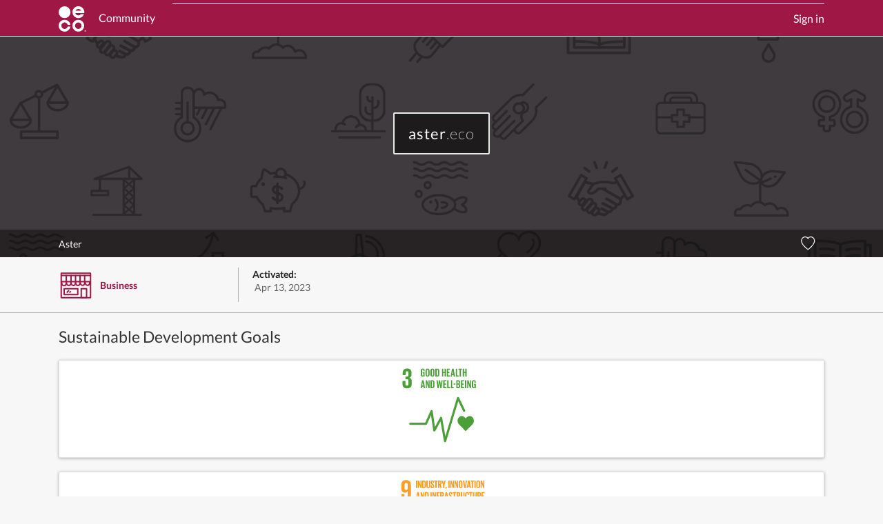

--- FILE ---
content_type: text/html; charset=utf-8
request_url: https://profiles.eco/aster
body_size: 15350
content:



<!DOCTYPE html>
<html id="doteco" lang="en">
<head>
	<meta charset="utf-8">
	<meta name="viewport" content="width=device-width, initial-scale=1">
	<meta name="description" content="aster.eco (Aster) is committed to positive change for the planet. Austria">
	<meta name="keywords" content="domains,registry,top-level domain,TLD,ECO,.eco,environmental action,sustainability,ngo">
	<meta name="author" content="BigRoom.eco">
	

	<link rel="dns-prefetch" href="https://cdn.profiles.eco">

	<meta name="twitter:card" content="summary_large_image">
	<meta name="twitter:site" content="@doteco">
	
	<meta name="twitter:image" content="https://cdn.profiles.eco/img/profile-header-default-30.png">
	<meta property="og:image" content="https://cdn.profiles.eco/img/profile-header-default-30.png">
	
	<meta property="og:title" content="aster.eco (Aster) profile">
	<meta property="og:description" content="aster.eco (Aster) is committed to positive change for the planet. Austria">
	<meta property="og:url" content="https://profiles.eco/aster">
	<meta property="og:type" content="website">

	<title>aster.eco (Aster) profile | .eco profiles</title>

	<link rel="preload" href="https://cdn.profiles.eco/css/1.0.1325/main.css" as="style">
	<link href="https://cdn.profiles.eco/css/1.0.1325/main.css" rel="stylesheet">

	
	

	<link rel="icon" href="/favicon.svg" type="image/svg+xml">
	<link rel="apple-touch-icon" sizes="180x180" href="https://cdn.profiles.eco/apple-touch-icon.png">
	<link rel="manifest" href="/site-v1.webmanifest">
	<link rel="mask-icon" href="https://cdn.profiles.eco/safari-pinned-tab.svg" color="#9f1744">
	<meta name="msapplication-TileColor" content="#9F1744">
	<meta name="theme-color" content="#ffffff">
	<link rel="canonical" href="https://profiles.eco/aster">

	<script nonce="ad01b21e366a033a5aa68bf7e21085060e0a31a88fa0f216" src="https://cdn.usefathom.com/script.js" data-site="WMFQSDDQ" defer></script>
</head>
<body class="profile-view profile">

<link rel="preload" as="image" href="https://cdn.profiles.eco/img/profile-header-default-30.png">

<svg xmlns="http://www.w3.org/2000/svg" hidden>
<symbol id="icons-link" viewBox="0 0 16 16" fill="currentColor"><path d="M4.715 6.542 3.343 7.914a3 3 0 1 0 4.243 4.243l1.828-1.829A3 3 0 0 0 8.586 5.5L8 6.086a1 1 0 0 0-.154.199 2 2 0 0 1 .861 3.337L6.88 11.45a2 2 0 1 1-2.83-2.83l.793-.792a4 4 0 0 1-.128-1.287z"/><path d="M6.586 4.672A3 3 0 0 0 7.414 9.5l.775-.776a2 2 0 0 1-.896-3.346L9.12 3.55a2 2 0 1 1 2.83 2.83l-.793.792c.112.42.155.855.128 1.287l1.372-1.372a3 3 0 1 0-4.243-4.243z"/></symbol>
</svg>

<div class="page-profile ">
  
<nav class="navbar navbar-expand-lg bg-primary">
  <div class="container">
    <a class="navbar-brand" href="/">
      <img class="navbar__logo" alt=".eco logo" src="https://cdn.profiles.eco/img/doteco-logo-white.svg" width="40" height="37">
      <span class="navbar__brand-link ">Community</span>
    </a>
    <button class="navbar-toggler collapsed" type="button" data-bs-toggle="collapse" data-bs-target="#navbarNav" aria-controls="navbarNav" aria-expanded="false" aria-label="Toggle navigation">
      <span class="navbar-toggler-icon"></span>
    </button>
    <div class="collapse navbar-collapse" id="navbarNav">
      <ul class="nav navbar-nav navbar__user-menu justify-content-end">
        
          <li class="nav-item navbar__nav-link ">
            <a class="navbar-signin" href="/user/login">Sign in</a>
          </li>
        
      </ul>
    </div>
</nav>

  
  <section class="profile-hero"  style="background-image: url(https://cdn.profiles.eco/img/profile-header-default-30.png);background-size:cover;background-position:center center;background-repeat:no-repeat;">
    <div class="profile-hero__wrapper">
      <div class="profile-hero__box ">
        
          
  
  
  <h1 class="profile-hero__title profile-hero__title--c5">
<span class="eco-domain eco-domain--light"><strong>aster</strong>.eco</span>
</h1>

        
        
      </div>
    </div>
    
    <div class="profile-hero-info">
      <div class="container hero-footer">
        <div class="org-name">
          
          <h2 class="org-name__header">Aster</h2>
          
        </div>
        <div class="doteco-social-icons" >
          <div class="doteco-social-icon social-icons__heart social-icons__heart--available" title="Like this profile">
            <svg xmlns="http://www.w3.org/2000/svg" viewBox="23 23 36 35"><path fill="none" stroke="currentColor" stroke-width="2" d="M48.397 24c-1.012 0-7.003.161-7.844 5.215C39.702 24.16 33.71 24 32.7 24c-5.832.707-7.745 4.548-8.59 8.59C22.429 43.37 40.617 56 40.617 56s18.052-12.631 16.369-23.41c-.842-4.042-2.757-7.883-8.588-8.59Z" class="heart-path"/></svg>
            <span class="social-icons__likes"></span>
          </div>
          <div hidden class="doteco-social-icon social-icons__share" title="Share this profile"><svg xmlns="http://www.w3.org/2000/svg" viewBox="-1 -1 34 46"><path fill="none" stroke="#fff" stroke-width="2" d="M11.314 12.571H1.004A1 1 0 0 0 0 13.564v29.443c0 .549.444.993.993.993h29.443a.99.99 0 0 0 .993-.993V13.564c0-.548-.458-.993-1.004-.993h-10.31" class="share-box"/><path fill="none" stroke="#fff" stroke-linecap="round" stroke-width="2" d="M16 1.257v28.16"/><path fill="none" stroke="#fff" stroke-width="2" d="M9.492 6.914 15.714.692l6.223 6.222"/></svg></div>
        </div>
      </div>
    </div>
  </section>

  <section class="profile-options">
    <div class="container">
      <div class="profile-options__wrap">
        <div class="profile-details edit-org-section">
        
          <span class="profile-details__org-type">
            <a href="/profile/type/business"><span class="profile-details__org-type-icon org-type-icon org-type-icon-business"><svg xmlns="http://www.w3.org/2000/svg" xml:space="preserve" viewBox="0 0 300 300"><style>.st0{fill:none;stroke:#9f1744;stroke-width:12;stroke-linecap:round;stroke-linejoin:round}</style><g id="Layer_9"><path d="M23 50h254v212H23zM23 69h254" class="st0"/><path d="M27 132s-1 26 20 26 19-26 19-26M68 130s-1 26 20 26 19-26 19-26" class="st0"/><path d="M108 130s-1 26 20 26 19-26 19-26" class="st0"/><path d="M147 130s-1 26 20 26 19-26 19-26M188 129s-1 26 20 26 19-26 19-26M231 129s-1 26 20 26 19-26 19-26M48 184h119v51H48zM196 185h47v77h-47zM74 215l12-13M98 215l4-5M23 123h254M66 123V69M108 123V69M147 123V69M186 123V69M227 123V69" class="st0"/></g></svg></span><span class="profile-details__org-type-label">Business</span></a>
          </span>
          
          <span class="profile-details__activated">
            
            <strong>Activated:</strong>&nbsp;<time datetime="2023-04-13T10:32:25.000Z">Apr 13, 2023</time>
            
          </span>
        
        </div>
        
      </div>
    </div>
  </section>

<section class="profile-main">



  <section id="focuses" class="profile-section profile-focus">
    <div class="container profile-section__container">
      


      <h3 class="profile-section__title">Sustainable Development Goals</h3>
      <div class="grid grid--m1d4 focus-list">
        
        <div class="grid__cell">
          

<a href="/profile/focus/health" class="focus-tile focus-tile--health focus-tile--selected" data-key="health" title="See .eco community members working on Good Health and Well-being">
  <div class="focus-tile__icon">
    <svg xmlns="http://www.w3.org/2000/svg" viewBox="0 0 1000 1000"><path d="M142.7 288.14c34.21 0 49.08-18.15 49.08-46.1v-29.73c0-18.44-8-30.34-25-34.2 14-4.46 23.19-15.77 23.19-32.71v-17.55c0-28.55-13.68-46.09-44.9-46.09-35.1 0-47.3 20.8-47.3 50.55v17.84h30.93v-20.52c0-12.49 3.88-19.62 14.58-19.62s14.56 7.13 14.56 18.13v21.71c0 10.71-7.13 16.35-18.12 16.35h-12.8v25.89h14.28c11.89 0 16.64 5.64 16.64 16.35v33.31c0 10.7-4.75 18.15-15.16 18.15-11.59 0-15.76-7.75-15.76-19.64v-28.84H96v26.46c0 30.64 12.18 50.26 46.67 50.26M835.26 625c0-28.14-18-51-45.4-51-13.67 0-30.17 15-39.13 24.19-9-9.23-24.36-24.21-38-24.21-27.34 0-46.51 22.81-46.51 51a51.5 51.5 0 0 0 14.51 36l70.1 70.23 70-70.15-.06-.05A51.55 51.55 0 0 0 835.26 625" class="cls-2" data-name="&lt;Path&gt;"/><g data-name="&lt;Group&gt;"><path d="M536.81 845.88h-.72a11.48 11.48 0 0 1-10.63-9.54l-35.61-207.41-53.94 100a11.51 11.51 0 0 1-21.52-3.83l-22.9-160.05-41.89 94.1a11.54 11.54 0 0 1-10.52 6.85H176.25a11.52 11.52 0 0 1 0-23H331.6l55.11-123.77a11.51 11.51 0 0 1 21.91 3l23.61 165 53.19-98.63a11.52 11.52 0 0 1 21.48 3.52l33 192.07L660.05 385a11.52 11.52 0 0 1 21.4-1.68l63.23 131.09a11.51 11.51 0 1 1-20.73 10L673.57 420 547.82 837.68a11.5 11.5 0 0 1-11.01 8.2" class="cls-2" data-name="&lt;Path&gt;"/></g><g data-name="&lt;Group&gt;"><path d="M306.23 121.79h19.54v43.65h-9.89v-8.93c-1.81 6.15-5.67 9.89-13.14 9.89-11.82 0-17.24-9.4-17.24-22.06v-39.55c0-12.78 6.15-22.06 20.61-22.06 15.19 0 19.66 8.44 19.66 20.5v7.23h-12.54v-8.32c0-5.06-1.93-8-6.87-8s-7.12 3.5-7.12 8.44v43.89c0 4.94 2.05 8.44 6.75 8.44 4.46 0 6.76-2.53 6.76-7.84v-14.43h-6.52ZM334.8 144.34v-39.55c0-12.78 6.27-22.06 20.74-22.06S376.4 92 376.4 104.79v39.55c0 12.66-6.27 22.06-20.86 22.06s-20.74-9.4-20.74-22.06m27.85 2.17v-43.89c0-4.94-2.17-8.44-7.11-8.44s-7 3.5-7 8.44v43.89c0 4.94 2.17 8.44 7 8.44s7.11-3.5 7.11-8.44M385.44 144.34v-39.55c0-12.78 6.27-22.06 20.74-22.06S427 92 427 104.79v39.55c0 12.66-6.27 22.06-20.85 22.06s-20.71-9.4-20.71-22.06m27.85 2.17v-43.89c0-4.94-2.17-8.44-7.11-8.44s-7 3.5-7 8.44v43.89c0 4.94 2.17 8.44 7 8.44s7.11-3.5 7.11-8.44M477.18 105.64v37.85c0 12.54-5.18 21.95-19.89 21.95h-21.22V83.7h21.22c14.71 0 19.89 9.3 19.89 21.94m-21.58 48.58c5.67 0 7.84-3.37 7.84-8.32v-42.79c0-4.83-2.17-8.2-7.84-8.2h-5.78v59.31ZM531.92 129.39h-13.26v36.05h-13.75V83.7h13.75v34.6h13.26V83.7h13.86v81.74h-13.86ZM554.82 83.7h32.8v11.21h-19v23.39h13.62v11.09h-13.67v24.83h19v11.22h-32.8ZM594 165.44l15.44-81.74h15.67l15.55 81.74h-14.11L624 150.49h-14.56L607 165.44Zm17.24-25.92h11l-5.42-32.8h-.12ZM647.53 83.7h13.74v70.52h16.4v11.22h-30.14ZM675.74 83.7h36.53v11.21h-11.33v70.53h-13.87V94.91h-11.33ZM746.87 129.39h-13.26v36.05h-13.74V83.7h13.74v34.6h13.26V83.7h13.86v81.74h-13.86Z" class="cls-2" data-name="&lt;Compound Path&gt;"/></g><g data-name="&lt;Group&gt;"><path d="m283.43 285.29 15.43-81.74h15.67l15.55 81.74H316l-2.53-15h-14.61l-2.41 15Zm17.24-25.92h11l-5.43-32.79h-.12ZM348.53 233.93v51.36H337v-81.74h13.51l14.82 46.9v-46.9h11.46v81.74h-12.11ZM426.89 225.5v37.85c0 12.54-5.18 21.94-19.89 21.94h-21.22v-81.74H407c14.71 0 19.89 9.29 19.89 21.95m-21.58 48.58c5.67 0 7.84-3.37 7.84-8.32V223c0-4.82-2.17-8.19-7.84-8.19h-5.79v59.31ZM479.45 234.78l-7.71 50.51h-12.9l-11-81.74h13.26l6.39 51.84h.12l6.87-51.84h11.21l7.6 51.84h.12l6.27-51.84h11.57l-10.61 81.74h-13l-8.08-50.51ZM518.39 203.55h32.79v11.22h-19v23.38h13.62v11.1h-13.66v24.83h19v11.21h-32.75ZM559.74 203.55h13.75v70.53h16.39v11.21h-30.14ZM597.36 203.55h13.74v70.53h16.4v11.21h-30.14ZM625.69 237H645v11h-19.31ZM653.18 203.55h19.89c13.74 0 18.32 6.39 18.32 18v8.32c0 6.87-2.53 11.21-8.19 13 6.87 1.56 10.24 6.14 10.24 13.62v10.85c0 11.57-5.18 18-18.92 18h-21.34ZM666.92 238h4.82c4.46 0 6.51-2.29 6.51-6.63v-10c0-4.46-2-6.63-6.63-6.63h-4.7Zm0 10.49v25.56h6c4.58 0 6.75-2.29 6.75-6.63v-12.3c0-4.34-2.05-6.63-6.87-6.63ZM701.52 203.55h32.79v11.22h-19v23.38h13.63v11.1h-13.68v24.83h19v11.21h-32.74ZM742.87 203.55h13.74v81.74h-13.74ZM777.35 233.93v51.36h-11.57v-81.74h13.5l14.83 46.9v-46.9h11.45v81.74h-12ZM835.34 241.65h19.53v43.64H845v-8.92c-1.81 6.15-5.66 9.89-13.14 9.89-11.81 0-17.24-9.41-17.24-22.07v-39.54c0-12.78 6.15-22.06 20.62-22.06 15.19 0 19.65 8.44 19.65 20.49v7.24h-12.56V222c0-5.06-1.93-8-6.87-8s-7.12 3.5-7.12 8.44v43.89c0 4.94 2 8.43 6.76 8.43 4.46 0 6.75-2.53 6.75-7.83V252.5h-6.51Z" class="cls-2" data-name="&lt;Compound Path&gt;"/></g></svg>
  </div>
  <div class="focus-tile__count" title="0 members of the .eco community support Good Health and Well-being" hidden></div>
</a>

        </div>
        
        <div class="grid__cell">
          

<a href="/profile/focus/industry" class="focus-tile focus-tile--industry focus-tile--selected" data-key="industry" title="See .eco community members working on Industry, Innovation and Infrastructure">
  <div class="focus-tile__icon">
    <svg xmlns="http://www.w3.org/2000/svg" viewBox="0 0 1000 1000"><path d="M183.15 134.53c0-31.22-13.68-53.8-49.34-53.8-36 0-49.94 19.61-49.94 50.82v29.73c0 33 13.07 49.64 37.46 49.64 14.27 0 22.88-6.55 27.93-16.34h.29V238c0 12.19-4.75 20.81-16.93 20.81S116 251.64 116 239.15v-13.37H85.05v10.71c0 29.71 10.71 50.52 48.17 50.52 35.65 0 49.93-22.89 49.93-54.4Zm-33.6 30.91c-.59 11.29-5.34 18.42-16 18.42-11.58 0-16-7.13-16-20.21v-35.07c0-12.78 4.74-20.21 16.35-20.21 11.29 0 15.74 7.72 15.74 20.21ZM749.88 657.28 631 588.67V451.42a8.1 8.1 0 0 0-4-7l-122.9-71a8.1 8.1 0 0 0-8.11 0L373 444.4a8.1 8.1 0 0 0-4 7v137.27l-118.88 68.61a8.11 8.11 0 0 0-4.06 7v142a8.12 8.12 0 0 0 4.06 7l122.91 71a8.15 8.15 0 0 0 8.11 0L500 815.61l118.84 68.61a8.15 8.15 0 0 0 8.11 0l122.93-71a8.12 8.12 0 0 0 4.06-7v-142a8.09 8.09 0 0 0-4.06-6.94m-258 134.92-98.58-56.93 98.59-56.92Zm114.8-198.84-98.58 56.89V536.43Zm-114.79 56.9-98.58-56.91 98.58-56.92Zm24.33 14 106.68-61.54 106.71 61.58-106.71 61.61Zm98.57-85-98.57-56.93 98.57-56.91Zm-131-56.93-98.59 56.93V465.47ZM369 863.15l-106.7-61.59V678.35L369 740Zm16.21 0V749.32l98.59 56.93Zm352.53-61.59L631 863.15V740l106.72-61.61Z" class="cls-2" data-name="&lt;Compound Path&gt;"/><g data-name="&lt;Group&gt;"><path d="M236.07 85.38h13.1v78h-13.1ZM266.07 114.35v49H255v-78h12.87l14.14 44.72V85.38H293v78h-11.52ZM337.92 106.31v36.09c0 12-4.94 20.93-19 20.93h-20.2v-78H319c14 .05 18.92 8.91 18.92 20.98m-20.58 46.33c5.41 0 7.48-3.22 7.48-7.94v-40.81c0-4.6-2.07-7.81-7.48-7.81h-5.51v56.56ZM381.72 85.38v59c0 12.07-5.17 19.89-18.51 19.89-13.79 0-19.54-7.82-19.54-19.89v-59h13.11v60.24c0 4.6 1.83 7.71 6.43 7.71s6.44-3.11 6.44-7.71V85.38ZM386.78 146.54v-10.46H399v10.69c0 4.37 1.95 6.9 6.43 6.9 4.14 0 6-2.76 6-6.9v-3c0-4.48-1.84-7.24-5.86-11l-7.7-7.71c-7.48-7.35-10.93-11.84-10.93-20.8v-2.65c0-9.65 5.64-17.13 18.4-17.13 13.1 0 18.28 6.44 18.28 17.71v6.32h-12v-6.78c0-4.49-2.07-6.67-6.21-6.67-3.68 0-6.2 2.07-6.2 6.44v1.61c0 4.37 2.41 6.9 6.2 10.57l8.4 8.28c7.12 7.24 10.57 11.61 10.57 20.23V146c0 10.69-5.75 18.28-19.08 18.28s-18.52-7.51-18.52-17.74M425.18 85.38H460v10.7h-10.8v67.25H436V96.08h-10.8ZM477.48 127.57v35.76h-13.1v-78h19.08c13.22 0 18.05 6.56 18.05 17.48v10c0 8.39-3 13.33-10.46 15.06l12.53 35.41h-13.8Zm0-31.49v24.25h4.37c4.48 0 6.44-2.3 6.44-6.44V102.4c0-4.26-2-6.32-6.44-6.32ZM529.56 133.67v29.66h-13.11v-29.66l-14.6-48.29h13.68l7.94 29.55h.11l7.93-29.55H544ZM555.31 151.83l-6.67 17.59h-7.35l1.6-18.62h12.42ZM571.41 85.38h13.1v78h-13.1ZM601.41 114.35v49h-11v-78h12.88l14.14 44.72V85.38h10.92v78h-11.5ZM645.09 114.35v49h-11v-78h12.87l14.14 44.72V85.38H672v78h-11.5ZM677.74 143.21V105.5c0-12.18 6-21 19.77-21s19.89 8.86 19.89 21v37.71c0 12.07-6 21-19.89 21s-19.77-8.93-19.77-21m26.56 2.07v-41.85c0-4.71-2.07-8-6.79-8s-6.66 3.33-6.66 8v41.85c0 4.71 2.07 8.05 6.66 8.05s6.79-3.33 6.79-8.05M765.11 85.38l-14.83 78H736l-14.82-78h13.33l9 54.38h.11l9.2-54.38ZM761 163.33l14.71-78h15l14.83 78H792l-2.42-14.26h-13.9l-2.29 14.26Zm16.44-24.72h10.46l-5.17-31.27h-.12ZM801.9 85.38h34.83v10.7h-10.81v67.25H812.7V96.08h-10.8ZM841.1 85.38h13.1v78h-13.1ZM860.06 143.21V105.5c0-12.18 6-21 19.78-21s19.88 8.86 19.88 21v37.71c0 12.07-6 21-19.88 21s-19.78-8.93-19.78-21m26.56 2.07v-41.85c0-4.71-2.07-8-6.78-8s-6.67 3.33-6.67 8v41.85c0 4.71 2.07 8.05 6.67 8.05s6.78-3.33 6.78-8.05M916.51 114.35v49h-11v-78h12.88l14.14 44.72V85.38h10.92v78h-11.5Z" class="cls-2" data-name="&lt;Compound Path&gt;"/></g><g data-name="&lt;Group&gt;"><path d="m234 283.44 14.71-77.94h14.89l14.83 77.94H265l-2.41-14.25h-13.93l-2.3 14.25Zm16.43-24.71h10.47l-5.18-31.27h-.11ZM294.3 234.47v49h-11V205.5h12.88l14.14 44.72V205.5h10.88v77.94h-11.5ZM367.3 226.42v36.1c0 12-4.95 20.92-19 20.92h-20.2V205.5h20.23c14.02 0 18.97 8.85 18.97 20.92m-20.58 46.33c5.4 0 7.47-3.22 7.47-7.93V224c0-4.6-2.07-7.82-7.47-7.82h-5.52v56.56ZM385.69 205.5h13.11v77.94h-13.11ZM416.84 234.47v49h-11V205.5h12.87l14.14 44.72V205.5h10.92v77.94h-11.52ZM450.64 205.5h30.7v10.69h-17.59v22.31h13.1v10.57h-13.1v34.37h-13.11ZM499.61 247.69v35.75h-13.1V205.5h19.08c13.22 0 18.05 6.55 18.05 17.48v10c0 8.39-3 13.33-10.46 15.06l12.53 35.4h-13.8Zm0-31.5v24.26H504c4.48 0 6.44-2.3 6.44-6.44v-11.49c0-4.26-2-6.33-6.44-6.33ZM528.12 283.44l14.72-77.94h14.94l14.83 77.94h-13.45l-2.41-14.25h-13.91l-2.3 14.25Zm16.44-24.71H555l-5.17-31.27h-.11ZM575.6 266.66V256.2h12.19v10.69c0 4.37 2 6.9 6.43 6.9 4.14 0 6-2.76 6-6.9v-3c0-4.48-1.84-7.24-5.86-11l-7.7-7.71c-7.47-7.35-10.92-11.84-10.92-20.81v-2.64c0-9.66 5.63-17.13 18.39-17.13 13.1 0 18.28 6.44 18.28 17.71v6.32h-12v-6.78c0-4.49-2.07-6.67-6.21-6.67-3.68 0-6.2 2.07-6.2 6.44v1.61c0 4.36 2.41 6.89 6.2 10.57l8.4 8.28c7.12 7.24 10.57 11.61 10.57 20.23v3.8c0 10.69-5.75 18.27-19.08 18.27s-18.49-7.49-18.49-17.72M616.3 205.5h34.83v10.69h-10.81v67.25H627.1v-67.25h-10.8ZM669.75 247.69v35.75h-13.1V205.5h19.08c13.22 0 18 6.55 18 17.48v10c0 8.39-3 13.33-10.46 15.06l12.53 35.4H682Zm0-31.5v24.26h4.37c4.48 0 6.44-2.3 6.44-6.44v-11.49c0-4.26-2-6.33-6.44-6.33ZM738.38 205.5v59c0 12.07-5.17 19.88-18.51 19.88-13.79 0-19.54-7.81-19.54-19.88v-59h13.11v60.24c0 4.6 1.84 7.7 6.43 7.7s6.44-3.1 6.44-7.7V205.5ZM745.28 263.33v-37.71c0-12.19 5.75-21 19.54-21 14.49 0 18.51 8 18.51 19.54v9.2h-12v-10.27c0-4.83-1.61-7.59-6.33-7.59s-6.66 3.34-6.66 8.05v41.85c0 4.71 2 8 6.66 8s6.33-3 6.33-7.58v-14.33h12v13.45c0 11.15-4.6 19.42-18.51 19.42s-19.54-8.96-19.54-21.03M785.52 205.5h34.83v10.69h-10.81v67.25h-13.22v-67.25h-10.8ZM863.92 205.5v59c0 12.07-5.17 19.88-18.51 19.88-13.8 0-19.54-7.81-19.54-19.88v-59H839v60.24c0 4.6 1.84 7.7 6.44 7.7s6.44-3.1 6.44-7.7V205.5ZM883.92 247.69v35.75h-13.1V205.5h19.08c13.22 0 18.05 6.55 18.05 17.48v10c0 8.39-3 13.33-10.46 15.06l12.51 35.4h-13.8Zm0-31.5v24.26h4.37c4.48 0 6.44-2.3 6.44-6.44v-11.49c0-4.26-2-6.33-6.44-6.33ZM914.5 205.5h31.27v10.69h-18.16v22.31h13v10.57h-13v23.68h18.16v10.69H914.5Z" class="cls-2" data-name="&lt;Compound Path&gt;"/></g></svg>
  </div>
  <div class="focus-tile__count" title="0 members of the .eco community support Industry, Innovation and Infrastructure" hidden></div>
</a>

        </div>
        
        <div class="grid__cell">
          

<a href="/profile/focus/communities" class="focus-tile focus-tile--communities focus-tile--selected" data-key="communities" title="See .eco community members working on Sustainable Cities and Communities">
  <div class="focus-tile__icon">
    <svg xmlns="http://www.w3.org/2000/svg" viewBox="0 0 1000 1000"><path d="M292.55 166.4c14 0 20-8 20-19.17v-4c0-9-3.62-13.62-11.09-21.22l-8.8-8.68c-4-3.86-6.5-6.51-6.5-11.11v-1.67c0-4.59 2.65-6.76 6.5-6.76 4.33 0 6.51 2.29 6.51 7v7.1h12.53v-6.62c0-11.81-5.41-18.57-19.16-18.57-13.39 0-19.29 7.84-19.29 18v2.79c0 9.39 3.62 14.1 11.45 21.81l8.07 8.1c4.22 4 6.15 6.86 6.15 11.56v3.13c0 4.35-1.93 7.24-6.26 7.24-4.7 0-6.75-2.65-6.75-7.24v-11.2h-12.75v11c0 10.73 5.41 18.57 19.39 18.57M358.47 145.54V83.67h-12.66v63.19c0 4.83-1.93 8.07-6.76 8.07s-6.74-3.24-6.74-8.07V83.67h-13.75v61.87c0 12.66 6 20.86 20.49 20.86 14 0 19.42-8.2 19.42-20.86M404.88 147.23v-4c0-9-3.63-13.62-11.08-21.22l-8.8-8.68c-4-3.85-6.52-6.51-6.52-11.08v-1.69c0-4.59 2.67-6.76 6.52-6.76 4.34 0 6.5 2.28 6.5 7v7.1H404v-6.62c0-11.83-5.41-18.57-19.16-18.57-13.38 0-19.29 7.84-19.29 18v2.77c0 9.4 3.63 14.11 11.47 21.83l8.06 8.09c4.22 4 6.14 6.86 6.14 11.56v3.15c0 4.32-1.92 7.23-6.26 7.23-4.7 0-6.75-2.66-6.75-7.23v-11.26h-12.74v11c0 10.73 5.41 18.56 19.4 18.56s20-8 20-19.17M444.73 83.67h-36.52v11.22h11.32v70.55h13.87V94.89h11.33zM473.23 83.67h-15.67l-15.43 81.76h13l2.41-14.94h14.58l2.54 14.94h14.11Zm-13.85 55.84 5.41-32.8h.13l5.43 32.8ZM494.33 83.68h13.74v81.77h-13.74zM555.7 165.44V83.67h-11.45v46.9l-14.84-46.9h-13.5v81.77h11.58v-51.38l16.14 51.38zM575.57 150.48h14.59l2.52 15h14.1l-15.54-81.81h-15.67l-15.43 81.76h13Zm7.22-43.78h.13l5.44 32.81h-11ZM649.43 110v-8.31c0-11.58-4.57-18-18.32-18h-19.9v81.77h21.34c13.75 0 18.92-6.39 18.92-18v-10.84c0-7.48-3.36-12.07-10.24-13.63 5.67-1.81 8.2-6.15 8.2-13M625 94.89h4.71c4.57 0 6.63 2.16 6.63 6.63v10c0 4.35-2.06 6.64-6.52 6.64H625Zm12.77 52.7c0 4.34-2.16 6.64-6.74 6.64h-6v-25.57h5.9c4.82 0 6.87 2.29 6.87 6.62ZM670.87 83.67h-13.74v81.77h30.12v-11.22h-16.38zM725.09 94.89V83.67H692.3v81.77h32.79v-11.22h-19.05v-24.85h13.62v-11.08h-13.62v-23.4zM768.69 166.4c14.59 0 19.42-8.68 19.42-20.38v-14.11h-12.55V147c0 4.8-1.69 7.94-6.63 7.94s-7-3.49-7-8.44v-43.89c0-5 2-8.45 7-8.45s6.63 2.89 6.63 8v10.74h12.55v-9.65c0-12.07-4.23-20.51-19.42-20.51-14.46 0-20.49 9.28-20.49 22.06v39.57c0 12.66 6 22.06 20.49 22.06M794.56 83.68h13.73v81.77h-13.73zM838.75 165.44V94.89h11.31V83.67h-36.51v11.22h11.32v70.55zM855.43 83.68h13.73v81.77h-13.73zM876.24 165.44h32.78v-11.22h-19.04v-24.85h13.6v-11.08h-13.6v-23.4h19.04V83.67h-32.78zM932.31 113.34c-4-3.87-6.49-6.51-6.49-11.11v-1.67c0-4.59 2.64-6.76 6.49-6.76 4.36 0 6.51 2.29 6.51 7v7.11h12.55v-6.63c0-11.83-5.43-18.57-19.18-18.57-13.38 0-19.27 7.84-19.27 18v2.79c0 9.39 3.6 14.1 11.44 21.81l8.07 8.1c4.24 4 6.16 6.86 6.16 11.56v3.13c0 4.35-1.92 7.24-6.28 7.24-4.7 0-6.75-2.65-6.75-7.24v-11.2h-12.77v11c0 10.73 5.42 18.57 19.4 18.57s20-8 20-19.17v-4c0-9-3.65-13.62-11.1-21.22ZM288.79 203.69l-15.43 81.75h13l2.41-14.95h14.58l2.54 14.95H320l-15.55-81.75Zm1.81 55.83 5.42-32.8h.13l5.41 32.8ZM355.22 250.59l-14.83-46.9h-13.5v81.76h11.58v-51.39l16.14 51.39h12.06v-81.76h-11.45zM396.94 203.67h-21.22v81.78h21.22c14.71 0 19.88-9.4 19.88-21.95v-37.87c0-12.66-5.17-22-19.88-22m6.14 62.24c0 4.94-2.17 8.32-7.83 8.32h-5.8V214.9h5.8c5.66 0 7.83 3.37 7.83 8.19ZM460.23 202.72c-14.47 0-20.5 9.28-20.5 22.07v39.56c0 12.65 6 22.06 20.5 22.06s19.4-8.69 19.4-20.39v-14.1h-12.54V267c0 4.83-1.68 8-6.61 8s-7-3.49-7-8.44v-43.9c0-4.94 2.06-8.44 7-8.44s6.61 2.89 6.61 8v10.73h12.54v-9.65c0-12.06-4.21-20.49-19.4-20.49M509.07 202.72c-14.48 0-20.74 9.28-20.74 22.07v39.56c0 12.65 6.26 22.06 20.74 22.06s20.84-9.41 20.84-22.06v-39.56c0-12.79-6.26-22.07-20.84-22.07m7.1 63.79c0 4.95-2.17 8.44-7.1 8.44s-7-3.49-7-8.44v-43.9c0-4.94 2.15-8.44 7-8.44s7.1 3.5 7.1 8.44ZM564.03 249.75h-.12L555 203.67h-16.03v81.77h11.32v-53.06h.24l10.25 53.06h6.38l9.29-53.06h.36v53.06h12.54v-81.77h-17.36zM623.48 249.75h-.12l-8.92-46.08H598.4v81.77h11.34v-53.06h.23l10.24 53.06h6.4l9.27-53.06h.37v53.06h12.53v-81.77h-17.35zM685.07 266.87c0 4.83-1.91 8.1-6.74 8.1s-6.75-3.27-6.75-8.1v-63.18h-13.75v61.84c0 12.68 6 20.88 20.5 20.88 14 0 19.4-8.2 19.4-20.88v-61.84h-12.66ZM735.13 250.59l-14.85-46.9h-13.49v81.76h11.58v-51.39l16.14 51.39h12.05v-81.76h-11.43zM71.65 120.39v35.38h.29l23.79-24.68h.31v154.34h33.9V83.8h-27.07zM148.97 120.39v35.38h.3l23.79-24.68h.29v154.34h33.91V83.8h-27.05zM755.64 203.67h13.74v81.77h-13.74zM776.86 214.89h11.33v70.55h13.86v-70.55h11.33v-11.22h-36.52zM820.98 203.67h13.75v81.77h-13.75zM843.9 285.44h32.79v-11.21h-19.06v-24.84h13.63v-11.1h-13.63v-23.4h19.06v-11.22H843.9zM903.33 233.35c-4-3.87-6.51-6.52-6.51-11.09v-1.7c0-4.59 2.65-6.75 6.51-6.75 4.34 0 6.5 2.29 6.5 7v7.12h12.55v-6.64c0-11.82-5.43-18.56-19.17-18.56-13.39 0-19.29 7.84-19.29 18v2.77c0 9.4 3.62 14.11 11.46 21.82l8.08 8.09c4.21 4 6.14 6.87 6.14 11.57v3.14c0 4.34-1.93 7.24-6.27 7.24-4.7 0-6.75-2.65-6.75-7.24v-11.25H883.8v11c0 10.73 5.42 18.57 19.41 18.57s20-8 20-19.16v-4c0-9-3.62-13.61-11.09-21.22ZM165 761.31h150.38a3.67 3.67 0 0 0 2.72-6.16l-.21-.22-74.84-96.82-.73-.81a3.67 3.67 0 0 0-2.72-1.2 3.75 3.75 0 0 0-2.42.95l-.45.52-.71.79-73 95.81-1.12 1.37a3.64 3.64 0 0 0-.63 2.06 3.71 3.71 0 0 0 3.73 3.71M314.92 775H164.2a3.69 3.69 0 0 0-3.69 3.69v117.9a3.7 3.7 0 0 0 3.69 3.71h48.51v-74.21a3.68 3.68 0 0 1 3.69-3.69h45a3.68 3.68 0 0 1 3.69 3.69v74.21h49.8a3.7 3.7 0 0 0 3.69-3.71V778.65a3.69 3.69 0 0 0-3.66-3.65M835.83 744.08H686.66a3.59 3.59 0 0 0-3.65 3.55v150.63a3.6 3.6 0 0 0 3.65 3.54h149.17a3.6 3.6 0 0 0 3.66-3.54V747.63a3.59 3.59 0 0 0-3.66-3.55m-81.62 98.34a3.6 3.6 0 0 1-3.64 3.56H706a3.61 3.61 0 0 1-3.66-3.56v-27.08a3.6 3.6 0 0 1 3.66-3.56h44.57a3.59 3.59 0 0 1 3.64 3.56Zm0-50.06a3.6 3.6 0 0 1-3.64 3.56H706a3.61 3.61 0 0 1-3.66-3.56v-27.1a3.61 3.61 0 0 1 3.66-3.54h44.57a3.59 3.59 0 0 1 3.64 3.54Zm68.12 50.06a3.6 3.6 0 0 1-3.66 3.56h-44.55a3.6 3.6 0 0 1-3.66-3.56v-27.08a3.6 3.6 0 0 1 3.66-3.56h44.55a3.6 3.6 0 0 1 3.66 3.56Zm0-50.06a3.6 3.6 0 0 1-3.66 3.56h-44.55a3.6 3.6 0 0 1-3.66-3.56v-27.1a3.6 3.6 0 0 1 3.66-3.54h44.55a3.6 3.6 0 0 1 3.66 3.54ZM489.06 394.44h-146a3.57 3.57 0 0 0-3.56 3.58v498.9a3.58 3.58 0 0 0 3.56 3.57h146a3.6 3.6 0 0 0 3.59-3.57V398a3.59 3.59 0 0 0-3.59-3.58m-86.84 449.23a1.92 1.92 0 0 1-1.92 1.92h-33.42a1.92 1.92 0 0 1-1.92-1.92v-37.24a1.91 1.91 0 0 1 1.92-1.91h33.42a1.91 1.91 0 0 1 1.92 1.91Zm0-85.55a1.91 1.91 0 0 1-1.92 1.9h-33.42a1.91 1.91 0 0 1-1.88-1.9v-37.23a1.91 1.91 0 0 1 1.92-1.92h33.38a1.91 1.91 0 0 1 1.92 1.92Zm0-85.53a1.92 1.92 0 0 1-1.92 1.92h-33.42a1.92 1.92 0 0 1-1.92-1.92v-37.26a1.92 1.92 0 0 1 1.92-1.91h33.42a1.92 1.92 0 0 1 1.92 1.91Zm0-85.55a1.92 1.92 0 0 1-1.92 1.92h-33.42A1.92 1.92 0 0 1 365 587v-37.24a1.9 1.9 0 0 1 1.92-1.89h33.38a1.9 1.9 0 0 1 1.92 1.89Zm0-85.53a1.92 1.92 0 0 1-1.92 1.91h-33.42a1.92 1.92 0 0 1-1.92-1.91v-37.26a1.92 1.92 0 0 1 1.92-1.92h33.42a1.92 1.92 0 0 1 1.92 1.92Zm65.55 342.16a1.92 1.92 0 0 1-1.93 1.92h-33.41a1.91 1.91 0 0 1-1.92-1.92v-37.24a1.91 1.91 0 0 1 1.92-1.91h33.41a1.91 1.91 0 0 1 1.93 1.91Zm0-85.55a1.91 1.91 0 0 1-1.93 1.92h-33.41a1.9 1.9 0 0 1-1.92-1.92v-37.23a1.9 1.9 0 0 1 1.92-1.92h33.41a1.91 1.91 0 0 1 1.93 1.92Zm0-85.53a1.92 1.92 0 0 1-1.93 1.92h-33.41a1.91 1.91 0 0 1-1.92-1.92v-37.26a1.91 1.91 0 0 1 1.92-1.91h33.41a1.92 1.92 0 0 1 1.93 1.91Zm0-85.55a1.92 1.92 0 0 1-1.93 1.92h-33.41a1.91 1.91 0 0 1-1.92-1.92v-37.26a1.9 1.9 0 0 1 1.92-1.89h33.41a1.9 1.9 0 0 1 1.93 1.89Zm0-85.53a1.92 1.92 0 0 1-1.93 1.91h-33.41a1.91 1.91 0 0 1-1.92-1.91v-37.26a1.91 1.91 0 0 1 1.92-1.92h33.41a1.92 1.92 0 0 1 1.93 1.92ZM839.32 728.92a3 3 0 0 1-3 3H686.17a3 3 0 0 1-3-3v-30a3 3 0 0 1 3-3h150.15a3 3 0 0 1 3 3ZM665.4 488.65a3.85 3.85 0 0 0-3.67-2.79 3.8 3.8 0 0 0-2.09.69l-.27.18-1.23 1.56-143.48 182-.66.89a4.13 4.13 0 0 0-1.25 2.84v223.65a3.57 3.57 0 0 0 3.58 3.56h145.84a3.56 3.56 0 0 0 3.57-3.56V490.15a3.7 3.7 0 0 0-.34-1.5M605 587.49l1-1.28c9.81-12.6 26.36-33 34.42-42.86l1.06-1.26a4.17 4.17 0 0 1 3.21-1.52 4.09 4.09 0 0 1 4 3.34V590a4.12 4.12 0 0 1-4 4.1h-36.54a4.13 4.13 0 0 1-4-4.1 4.17 4.17 0 0 1 .85-2.51m-22.7 254.9a3.56 3.56 0 0 1-3.57 3.57h-43.52a3.56 3.56 0 0 1-3.57-3.57v-27.23a3.56 3.56 0 0 1 3.57-3.56h43.51a3.56 3.56 0 0 1 3.57 3.56Zm0-50.32a3.56 3.56 0 0 1-3.57 3.57h-43.52a3.56 3.56 0 0 1-3.57-3.57v-27.23a3.55 3.55 0 0 1 3.57-3.57h43.51a3.55 3.55 0 0 1 3.57 3.57Zm0-50.32a3.56 3.56 0 0 1-3.57 3.56h-43.52a3.56 3.56 0 0 1-3.57-3.56v-27.24a3.56 3.56 0 0 1 3.57-3.57h43.51a3.56 3.56 0 0 1 3.57 3.57Zm.12-110.27v60a3.58 3.58 0 0 1-3.57 3.57h-43.5a3.57 3.57 0 0 1-3.59-3.57v-7.55a4.1 4.1 0 0 1 .27-1.33 3 3 0 0 1 .22-.42 3 3 0 0 1 .32-.47c.1-.17.27-.39.4-.58 5.56-8 30.66-38.88 41.2-51.8l1.06-1.28a4.15 4.15 0 0 1 3.21-1.51 4.1 4.1 0 0 1 4 3.33Zm66.38 210.91a3.57 3.57 0 0 1-3.57 3.57h-43.5a3.57 3.57 0 0 1-3.59-3.57v-27.23a3.57 3.57 0 0 1 3.59-3.56h43.5a3.57 3.57 0 0 1 3.57 3.56Zm0-50.32a3.57 3.57 0 0 1-3.57 3.57h-43.5a3.57 3.57 0 0 1-3.59-3.57v-27.23a3.56 3.56 0 0 1 3.59-3.57h43.5a3.57 3.57 0 0 1 3.57 3.57Zm0-50.32a3.58 3.58 0 0 1-3.57 3.56h-43.5a3.57 3.57 0 0 1-3.59-3.56v-27.24a3.57 3.57 0 0 1 3.59-3.57h43.5a3.57 3.57 0 0 1 3.57 3.57Zm0-50.33a3.57 3.57 0 0 1-3.57 3.56h-43.5a3.57 3.57 0 0 1-3.59-3.56v-27.23a3.57 3.57 0 0 1 3.59-3.57h43.5a3.57 3.57 0 0 1 3.57 3.57Zm0-50.33a3.57 3.57 0 0 1-3.57 3.57h-43.5a3.57 3.57 0 0 1-3.59-3.57v-27.23a3.57 3.57 0 0 1 3.59-3.58h43.5a3.57 3.57 0 0 1 3.57 3.58Z" class="cls-2"/></svg>
  </div>
  <div class="focus-tile__count" title="0 members of the .eco community support Sustainable Cities and Communities" hidden></div>
</a>

        </div>
        
        <div class="grid__cell">
          

<a href="/profile/focus/consumptionProduction" class="focus-tile focus-tile--consumptionProduction focus-tile--selected" data-key="consumptionProduction" title="See .eco community members working on Responsible Consumption and Production">
  <div class="focus-tile__icon">
    <svg xmlns="http://www.w3.org/2000/svg" viewBox="0 0 1000 1000"><path d="M99.82 131.38h.31v154.35h33.9V84.09h-27.09l-31.21 36.59v35.38h.29zM154.24 125.74v24.37h30.92v-25.28c0-12.18 6-15.75 13.09-15.75 6.55 0 12.19 2.67 12.19 15.17v16.64c0 16.67-1.48 23.2-12.5 34.8l-19 20.23c-18.43 19.63-25.29 32.71-25.29 52.64v37.18h88v-27.67h-55.6v-9.51c0-15.77 5.65-21.71 14.27-30.93l21.68-22.9c17.55-18.73 21.42-30.64 21.42-50.86v-19.62c0-28.86-14-42.53-44.32-42.53-29.74 0-44.9 15.76-44.9 44M778.55 535.68C737.77 503.47 688.87 500 669.74 500c-10.09 0-19.43.9-26.27 2.53l-2.68.62c-25.83 6.1-69.06 16.31-119.39 78.77l-1.48 1.83a6.54 6.54 0 0 0-1.26 3.78 6.7 6.7 0 0 0 .89 3.31l1.14 1.87q12.46 20.85 20.7 36.21a6.65 6.65 0 0 0 10.76 1.51c.35-.46.71-.95 1-1.32C596.57 569 630.63 561 653.17 555.67L656 555a66 66 0 0 1 13.8-1.17c10.48 0 46.91 1.74 75.33 24.18 25.29 20 38.11 51.84 38.11 94.75 0 71.92-34.79 100-64 110.84a101.6 101.6 0 0 1-35.68 6.28A126.6 126.6 0 0 1 630 777.69l-2.09-1c-25.11-10.9-62.6-33.63-98.05-104.81-72.66-146-133.7-159.78-174.12-168.93l-2.12-.47c-3.1-.71-11.84-2.34-26-2.34-23.4 0-68.42 4.6-107 35.4-26.34 21-57.76 61.83-57.76 137 0 45.77 9.43 76 33.6 107.79 4.54 6.2 46.65 60.58 127.5 60.58a197 197 0 0 0 36.92-3.62c14.76-2.82 37.54-10.12 63-28.78l21.25 19.18a6.36 6.36 0 0 0 8.63-.4 5.6 5.6 0 0 0 1.53-4l16.44-101.28v-1.18a6 6 0 0 0-2-4.42 5.92 5.92 0 0 0-4.26-1.57L366.81 742l-1.88.31a5.74 5.74 0 0 0-3.13 1.81 6.1 6.1 0 0 0 .42 8.67l20.43 18.48c-10.74 6.59-21.48 11-31.92 13a140 140 0 0 1-26.16 2.56c-55.87 0-83.36-36.67-84.49-38.22l-.55-.76c-17-22.33-22.74-41.34-22.74-75.34 0-43.06 12.6-75 37.45-94.8 27.65-22.06 63.23-23.78 73.49-23.78a69.4 69.4 0 0 1 14 1.17l2.18.49c32.26 7.31 76.44 17.31 137.7 140.35 32.35 65 72.92 107.44 123.91 129.84 5.93 3 37.56 18.11 78.1 18.11a155.6 155.6 0 0 0 54.5-9.67c29.78-11.11 99.08-49.1 99.08-161.42-.03-75.08-31.91-116-58.65-137.12" class="cls-2" data-name="&lt;Path&gt;"/><g data-name="&lt;Group&gt;"><path d="M332.84 127.9v37.49H319.1V83.65h20c13.9 0 18.9 6.87 18.9 18.35v10.49c0 8.8-3.14 14-11 15.79l13.14 37.13h-14.4Zm0-33v25.4h4.58c4.71 0 6.76-2.41 6.76-6.75v-12c0-4.46-2.05-6.63-6.76-6.63ZM365.39 83.65h32.79v11.22h-19v23.38h13.62v11.1h-13.66v24.83h19v11.21h-32.75ZM404.69 147.79v-11h12.78V148c0 4.58 2 7.24 6.75 7.24 4.34 0 6.27-2.9 6.27-7.24v-3.1c0-4.7-1.93-7.6-6.15-11.58l-8.07-8.07c-7.84-7.72-11.46-12.42-11.46-21.83v-2.77c0-10.13 5.91-18 19.29-18 13.75 0 19.17 6.75 19.17 18.56v6.64h-12.54v-7.12c0-4.7-2.17-7-6.51-7-3.85 0-6.51 2.17-6.51 6.75v1.69c0 4.58 2.53 7.23 6.51 11.09L433 122c7.48 7.6 11.1 12.18 11.1 21.22v4c0 11.21-6 19.17-20 19.17s-19.41-7.87-19.41-18.6M451 83.65h20.37c13.86 0 18.93 6.87 18.93 18.33v17.24c0 11.45-5.07 18.44-18.93 18.44h-6.63v27.73H451Zm13.74 11.22v32.18h5.06c4.7 0 6.75-2.29 6.75-6.75v-18.8c0-4.46-2.05-6.63-6.75-6.63ZM497.28 144.29v-39.54c0-12.78 6.27-22.06 20.73-22.06s20.86 9.28 20.86 22.06v39.54c0 12.66-6.27 22.07-20.86 22.07s-20.73-9.36-20.73-22.07m27.85 2.17v-43.88c0-4.94-2.17-8.44-7.12-8.44s-7 3.5-7 8.44v43.88c0 4.95 2.17 8.44 7 8.44s7.12-3.49 7.12-8.44M558.16 114v51.36h-11.57V83.65h13.5l14.83 46.9v-46.9h11.45v81.74h-12.06ZM593.48 147.79v-11h12.78V148c0 4.58 2 7.24 6.75 7.24 4.34 0 6.27-2.9 6.27-7.24v-3.1c0-4.7-1.93-7.6-6.15-11.58l-8.08-8.07c-7.83-7.72-11.45-12.42-11.45-21.83v-2.77c0-10.13 5.91-18 19.29-18 13.74 0 19.17 6.75 19.17 18.56v6.64h-12.54v-7.12c0-4.7-2.17-7-6.51-7-3.86 0-6.51 2.17-6.51 6.75v1.69c0 4.58 2.53 7.23 6.51 11.09l8.8 8.68c7.48 7.6 11.09 12.18 11.09 21.22v4c0 11.21-6 19.17-20 19.17s-19.42-7.81-19.42-18.54M639.77 83.65h13.75v81.74h-13.75ZM661.35 83.65h19.9c13.74 0 18.32 6.39 18.32 18v8.32c0 6.87-2.53 11.21-8.2 13 6.87 1.56 10.25 6.14 10.25 13.62v10.85c0 11.57-5.18 18-18.93 18h-21.34Zm13.75 34.48h4.82c4.46 0 6.51-2.29 6.51-6.63v-10c0-4.46-2-6.63-6.63-6.63h-4.7Zm0 10.49v25.56h6c4.59 0 6.76-2.29 6.76-6.63v-12.3c0-4.34-2-6.63-6.88-6.63ZM708.37 83.65h13.74v70.53h16.4v11.21h-30.14ZM744.66 83.65h32.79v11.22H758.4v23.38H772v11.1h-13.6v24.83h19.05v11.21h-32.79Z" class="cls-2" data-name="&lt;Compound Path&gt;"/></g><g data-name="&lt;Group&gt;"><path d="M319.1 264.31v-39.54c0-12.78 6-22.06 20.49-22.06 15.19 0 19.41 8.44 19.41 20.49v9.65h-12.53v-10.73c0-5.07-1.69-8-6.64-8s-7 3.5-7 8.44v43.88c0 4.94 2.05 8.44 7 8.44s6.64-3.13 6.64-8v-14.99H359V266c0 11.69-4.82 20.37-19.41 20.37S319.1 277 319.1 264.31M367.68 264.31v-39.54c0-12.78 6.27-22.06 20.74-22.06s20.86 9.28 20.86 22.06v39.54c0 12.66-6.27 22.06-20.86 22.06s-20.74-9.37-20.74-22.06m27.85 2.17V222.6c0-4.94-2.17-8.44-7.11-8.44s-7 3.5-7 8.44v43.88c0 4.94 2.17 8.44 7 8.44s7.11-3.5 7.11-8.44M429.89 234.05v51.36h-11.58v-81.74h13.51l14.83 46.9v-46.9h11.45v81.74H446ZM466.42 267.81v-11h12.78v11.21c0 4.58 2 7.23 6.75 7.23 4.34 0 6.27-2.89 6.27-7.23v-3.14c0-4.7-1.93-7.59-6.15-11.57l-8.07-8.05c-7.84-7.71-11.45-12.41-11.45-21.82v-2.77c0-10.13 5.9-18 19.29-18 13.74 0 19.17 6.75 19.17 18.56v6.63h-12.55v-7.11c0-4.7-2.17-7-6.51-7-3.86 0-6.51 2.17-6.51 6.75v1.69c0 4.58 2.53 7.23 6.51 11.09l8.8 8.68c7.47 7.59 11.09 12.17 11.09 21.22v4c0 11.21-6 19.16-20 19.16s-19.42-7.8-19.42-18.53M554.18 203.67v61.85c0 12.66-5.42 20.85-19.41 20.85-14.47 0-20.49-8.19-20.49-20.85v-61.85H528v63.17c0 4.83 1.93 8.08 6.75 8.08s6.75-3.25 6.75-8.08v-63.17ZM601.08 232.36h-.36l-9.29 53.05H585l-10.2-53.05h-.25v53.05h-11.33v-81.74h16l8.92 46.05h.12l8-46.05h17.37v81.74h-12.55ZM622.66 203.67H643c13.86 0 18.93 6.87 18.93 18.33v17.24c0 11.45-5.07 18.44-18.93 18.44h-6.6v27.73h-13.74Zm13.74 11.21v32.19h5.06c4.71 0 6.75-2.29 6.75-6.75v-18.81c0-4.46-2-6.63-6.75-6.63ZM666.42 203.67H703v11.21h-11.39v70.53h-13.86v-70.53h-11.33ZM709.46 203.67h13.74v81.74h-13.74ZM731.15 264.31v-39.54c0-12.78 6.27-22.06 20.74-22.06s20.86 9.28 20.86 22.06v39.54c0 12.66-6.27 22.06-20.86 22.06s-20.74-9.37-20.74-22.06m27.85 2.17V222.6c0-4.94-2.17-8.44-7.11-8.44s-7 3.5-7 8.44v43.88c0 4.94 2.17 8.44 7 8.44s7.11-3.5 7.11-8.44M792.28 234.05v51.36H780.7v-81.74h13.5l14.8 46.9v-46.9h11.46v81.74h-12.03Z" class="cls-2" data-name="&lt;Compound Path&gt;"/></g><g data-name="&lt;Group&gt;"><path d="m316.93 405.44 15.43-81.74H348l15.56 81.74h-14.08L347 390.49h-14.64L330 405.44Zm17.24-25.92h11l-5.43-32.8h-.12ZM381.18 354.08v51.36h-11.57V323.7h13.5l14.83 46.89V323.7h11.46v81.74h-12.06ZM458.7 345.64v37.85c0 12.54-5.18 21.95-19.89 21.95h-21.22V323.7h21.22c14.71 0 19.89 9.3 19.89 21.94m-21.58 48.58c5.67 0 7.84-3.37 7.84-8.32v-42.79c0-4.83-2.17-8.2-7.84-8.2h-5.79v59.31ZM479.92 323.7h20.37c13.87 0 18.93 6.87 18.93 18.32v17.24c0 11.45-5.06 18.45-18.93 18.45h-6.63v27.73h-13.74Zm13.74 11.21v32.19h5.06c4.71 0 6.76-2.29 6.76-6.75v-18.81c0-4.46-2.05-6.63-6.76-6.63ZM540.44 367.94v37.5h-13.75V323.7h20c13.86 0 18.92 6.87 18.92 18.32v10.49c0 8.8-3.13 14-11 15.79l13.14 37.14h-14.41Zm0-33v25.44H545c4.7 0 6.75-2.41 6.75-6.76v-12c0-4.46-2-6.63-6.75-6.63ZM573.47 384.34v-39.55c0-12.78 6.27-22.06 20.73-22.06s20.86 9.28 20.86 22.06v39.55c0 12.66-6.27 22.06-20.86 22.06s-20.73-9.4-20.73-22.06m27.85 2.17v-43.89c0-4.94-2.17-8.44-7.12-8.44s-7 3.5-7 8.44v43.89c0 4.94 2.17 8.44 7 8.44s7.12-3.5 7.12-8.44M664.37 345.64v37.85c0 12.54-5.19 21.95-19.89 21.95h-21.22V323.7h21.22c14.7 0 19.89 9.3 19.89 21.94m-21.58 48.58c5.67 0 7.83-3.37 7.83-8.32v-42.79c0-4.83-2.16-8.2-7.83-8.2H637v59.31ZM712.47 323.7v61.84c0 12.66-5.43 20.86-19.41 20.86-14.47 0-20.5-8.2-20.5-20.86V323.7h13.75v63.17c0 4.82 1.93 8.08 6.75 8.08s6.75-3.26 6.75-8.08V323.7ZM720.67 384.34v-39.55c0-12.78 6-22.06 20.49-22.06 15.19 0 19.41 8.44 19.41 20.5v9.64H748v-10.73c0-5.06-1.68-8-6.63-8s-7 3.5-7 8.44v43.89c0 4.94 2.05 8.44 7 8.44s6.63-3.14 6.63-8v-14.99h12.54V386c0 11.69-4.82 20.37-19.41 20.37s-20.46-9.37-20.46-22.03M766.84 323.7h36.53v11.21H792v70.53h-13.83v-70.53h-11.33ZM809.88 323.7h13.74v81.74h-13.74ZM831.58 384.34v-39.55c0-12.78 6.26-22.06 20.73-22.06s20.86 9.28 20.86 22.06v39.55c0 12.66-6.27 22.06-20.86 22.06s-20.73-9.4-20.73-22.06m27.84 2.17v-43.89c0-4.94-2.17-8.44-7.11-8.44s-7 3.5-7 8.44v43.89c0 4.94 2.17 8.44 7 8.44s7.11-3.5 7.11-8.44M892.7 354.08v51.36h-11.58V323.7h13.51l14.83 46.89V323.7h11.45v81.74h-12.06Z" class="cls-2" data-name="&lt;Compound Path&gt;"/></g></svg>
  </div>
  <div class="focus-tile__count" title="0 members of the .eco community support Responsible Consumption and Production" hidden></div>
</a>

        </div>
        
        <div class="grid__cell">
          

<a href="/profile/focus/climate" class="focus-tile focus-tile--climate focus-tile--selected" data-key="climate" title="See .eco community members working on Climate Action">
  <div class="focus-tile__icon">
    <svg xmlns="http://www.w3.org/2000/svg" viewBox="0 0 1000 1000"><path d="M126.22 83.88v201.54H92.33V131.15h-.3l-23.77 24.67h-.31v-35.38l31.21-36.56zM238 127.59v17.53c0 16.93-9.21 28.23-23.18 32.7 16.94 3.86 25 15.75 25 34.18v29.73c0 27.93-14.86 46.07-49.05 46.07-34.49 0-46.69-19.62-46.69-50.24v-26.45H175V240c0 11.89 4.15 19.6 15.76 19.6 10.39 0 15.14-7.42 15.14-18.13v-33.33c0-10.71-4.75-16.35-16.63-16.35H175v-25.86h12.79c11 0 18.11-5.66 18.11-16.35v-21.7c0-11-3.85-18.13-14.55-18.13s-14.56 7.13-14.56 19.61v20.51h-30.96V132c0-29.73 12.19-50.54 47.27-50.54 31.22 0 44.89 17.55 44.89 46.09M867.09 626C840.74 589.09 721.56 441.55 500 441.55S159.32 589.09 132.93 626c-1.12 1.58-2.09 3-2.87 4.11.78 1.19 1.75 2.55 2.87 4.15C159.32 671.23 278.46 818.78 500 818.78S840.74 671.23 867.09 634.3c1.15-1.6 2.1-3 2.85-4.15q-1.12-1.74-2.85-4.11m-490.64-91.2c2-2.93 8.63-11.29 9.43-12.35 1.71-2.2 5.1-2.65 7.47-3.07s5.49.87 5.87 2.64-.91 8.63-2.07 9.81c-3.25 3.37-11.71 8.13-16.37 7.38-3.61-.55-5-3.34-4.33-4.41m-7.92 15.74c.35-.42.67-.76.8-.93 2.79-3.18 8.34-3.86 12.17-4.46s9 1.28 9.58 3.83-9.63 7.2-11.51 9c-5.33 4.91-13.67 14.91-18.55 16a5.86 5.86 0 0 1-4-.41 153 153 0 0 1 11.5-23m82.91 170.08c-3 11.8-6.5 16.05-9.48 19.77s-14 8.57-21 8.05-8-19.25-8-28.89c0-3.32-4.71 6.54-7.17-13.51-1.57-12.83-9.81 1.34-10.39-7.22s-4.7-6.84-9-12.18-9.68.52-15.7 3.22-3.52 4.06-12 1.38c-.22-.07-.33-.13-.54-.21a153.8 153.8 0 0 1-12.22-60.1c0-5.21.28-10.34.77-15.4a9 9 0 0 1 .95-1.44c8.16-9.66 8-11.92 8-11.92l9-3.12s14.42 2.22 25.28 6.31c8.95 3.35 23 10.94 31.23 7.6 5.93-2.44 10.56-5.68 10-10.61-.66-6.19-5.54-7.66-11.44-3.49-2.17 1.54-6.81-9.33-10.45-8.77s4.5 12.76 1.42 13.28-9.31-12.74-10.37-14.89-5.85-7.46-10.16-3.4c-9.1 8.65-23.88 8.12-26.85 10.35-9 6.76-11.42-2.23-11.22-7.7.36-1.25.73-2.51 1.13-3.75 2.95-3.25 13.54-4.33 17.18-1.91 4 2.67 6.86-.68 8.42-2.3s1-4.15 0-6.27 2-3.72 4.06-4.27 8.95-5.37 11.7-7 17-3.33 23.43-.13a12.42 12.42 0 0 0 15.41-3.11 41.2 41.2 0 0 1 11.19-9.33c2.24-1-5.51-8.27-11.87-.39s-9.63 8.56-12.63 8.56-20.82-4.44-23-10.07 5.58-9.84 12.15-13 24.57-3.09 29.17-4.13c9.35-2.05 21.31-6.75 27.33-2.65s-25.15 11.12-14.91 16.65c3.64 2 20.1-9.47 25.75-12.41 13.27-6.84-12.87-9.1-9.48-23 3.83-15.72-32.07-9.64-50-8.3a154.3 154.3 0 0 1 233.18 93.93 25.4 25.4 0 0 1-.75 7.15c-1.4 5.56-12 10.34-18.07 1.39-1.56-2.26-8.18-8.51-8 2.18s10.4 11.79.53 18.21-11.66 4.87-16.22 6.49-9 12.63-7.87 18.52 15.17 22 4.73 21.32c-2.45-.19-20.89-12.78-23.93-20.88-3.22-8.53-6.72-16.87-9.21-23.3s-9-8-14.54-4.27 1.53 7.51-2.42 15.55-6.76 15.19-12.55 8.56c-15.07-17.26-37-8.75-40.39-28-1.85-10.41-10.82-9.41-18.32-15.31s-11.73-9-13-4.81c-1.11 3.73 23.59 23.32 25.35 28.33 2.63 7.46-7.39 14-14.73 15.8s-10.52-4.11-17.72-11.61-10.33-12.82-10.83-6.94c-.72 8.49 6.83 21 14.15 25.62 6.25 3.95 13.25 5.74 11.22 12.16s0 2.8-7 9.72-8.34 9.19-7.83 18.8-2 10.19-3.51 18.2-5 1.08-8 12.83M617 659.12c5.18-.42 13 6.77 9.93 9.53s-10.81 1.74-14.72-1.32 2.45-8 4.79-8.21m-6.57-4.74c-1.66-.62-3.13-2.2-4.39-6s1.93-6 5-4.43 7.28 6.33 7.28 8.85-6.23 2.23-7.93 1.56m-68.11-.27c-3.05 2.72-10.85 1.72-14.75-1.32s2.46-8 4.78-8.21c5.19-.47 13 6.79 10 9.53m-63 30.65c-2.12 3.47-7.93 29.42-11.82 26.4s1.58-30.1 2.7-32.16c6.1-11.18 19.28-10.63 9.12 5.76m21 100.58a154.3 154.3 0 0 1-43.37-6.21 6.35 6.35 0 0 1-1.87-7.54c4.77-12.45 19-17.33 30.22-18.41 25-2.44 57.92 16.25 63.15 13.23s15.83-16.77 31.35-16.19c10.6.41 10.52 2.19 14.08 3.53a153.73 153.73 0 0 1-93.56 31.59m108.85-44.92a25.8 25.8 0 0 1-4.84-1.79c-8.43-4.29-7.42 2.56-11.56 1s4.67-11.15-7.77-3-9.05-1.26-14.45-15 6.22-29.43 16-33c13.41-4.85 21.73-5.84 28-7.39 18.54-4.63 22.46-15.63 25.82-8.94.64 1.25 1.25 2.45 1.81 3.57a24.4 24.4 0 0 1 2.34 10.15 154.5 154.5 0 0 1-35.38 54.44m42.28-77.91c-4.14-1.13-21.47-25.09-7.77-40.85 2.28-2.59-4.6-10.22-2.72-10.37 7.5-.58 11.48 4.07 13.45 10.77.15 3 .27 5.94.27 9a155.7 155.7 0 0 1-3.23 31.5M319.1 145.6v-40.37c0-13 6.15-22.52 20.92-22.52 15.51 0 19.82 8.61 19.82 20.92v9.85H347v-11c0-5.17-1.72-8.12-6.77-8.12s-7.1 3.64-7.1 8.64v44.8c0 5 2.09 8.61 7.14 8.61s6.77-3.2 6.77-8.12v-15.37h12.8v14.4c0 11.94-4.92 20.8-19.82 20.8s-20.92-9.6-20.92-22.52M368.69 83.69h14v72h16.74v11.45h-30.74ZM407.07 83.69h14v83.45h-14ZM470.21 113h-.37l-9.47 54.15h-6.53L443.38 113h-.25v54.15h-11.56V83.69h16.36l9.11 47h.13l8.12-47H483v83.45h-12.79ZM490 167.14l15.76-83.45h16l15.88 83.45h-14.4l-2.59-15.27h-14.88l-2.47 15.27Zm17.6-26.46h11.21l-5.54-33.48h-.13ZM535.77 83.69h37.3v11.45H561.5v72h-14.16v-72h-11.57ZM580.81 83.69h33.48v11.45h-19.45V119h13.91v11.32h-13.91v25.35h19.45v11.45h-33.48ZM316.65 285.42 332.41 202h16l15.88 83.44h-14.4l-2.59-15.26h-14.89l-2.47 15.26Zm17.6-26.42h11.21l-5.54-33.47h-.13ZM368.32 263.89v-40.37c0-13.05 6.16-22.52 20.93-22.52 15.5 0 19.81 8.61 19.81 20.92v9.84h-12.8v-10.95c0-5.17-1.72-8.12-6.77-8.12s-7.14 3.57-7.14 8.61v44.8c0 5 2.1 8.62 7.14 8.62s6.77-3.2 6.77-8.13v-15.38h12.8v14.4c0 11.94-4.92 20.8-19.81 20.8s-20.93-9.6-20.93-22.52M414 202h37.3v11.45h-11.61v72h-14.16v-72H414ZM459 202h14v83.44h-14ZM482.37 263.89v-40.37c0-13.05 6.41-22.52 21.17-22.52s21.3 9.47 21.3 22.52v40.37c0 12.92-6.41 22.52-21.3 22.52s-21.17-9.6-21.17-22.52m28.44 2.21v-44.8c0-5-2.22-8.61-7.27-8.61s-7.14 3.57-7.14 8.61v44.8c0 5 2.22 8.62 7.14 8.62s7.27-3.57 7.27-8.62M545.86 233v52.43h-11.81V202h13.79L563 249.85V202h11.7v83.44h-12.34Z" class="cls-2"/></svg>
  </div>
  <div class="focus-tile__count" title="0 members of the .eco community support Climate Action" hidden></div>
</a>

        </div>
        
      </div>
    </div>
  </section>









  <section id="locations" class="profile-section profile-locations">
    <div class="container profile-section__container">
      


      <h3 class="profile-section__title">Locations</h3>
      <div class="grid grid--m2d3 location__maps">
      </div>
    </div>
  </section>







  <section class="profile-section profile-pledge">
    <div class="container profile-section__container">
      <div class="profile-pledge__logo"></div>
      <div class="profile-pledge__body">
        <div class="profile-pledge__quote">“We pledge to support positive change for the planet and to be honest when sharing information on environmental actions.”</div>
        <div class="profile-pledge__date">Apr 13, 2023</div>
      </div>
    </div>
  </section>

  <section class="profile-section profile-final">
    <div class="container">
      <div class="profile-final__wrap">
        <div class="profile__updated"><strong>Last updated:</strong> <time title="Thu Apr 13 2023 10:32:25 GMT+0000 (Coordinated Universal Time)" datetime="2023-04-13T10:32:25.000Z">Apr 13, 2023</time></div>
        
          
          <a href="/aster/report" rel="nofollow" class="profile__report">Report .eco profile or website</a>
          
        
      </div>
      
    </div>
  </section>
</section>
  <a href="https://go.eco" class="profile-geteco">
  <img src="/img/profiles/get-eco-banner.webp" class="profile-geteco__img" loading="lazy" alt="Wooded islands in an archipelago">
  <div class="profile-geteco-content">
    <div class="container">
      <div class="profile-geteco__body">
        <h2 class="profile-geteco__title" title="Join the community by finding and registering your perfect .eco domain at go.eco">Join the .eco community</h2>
        <h2 class="profile-geteco__link">go<strong>.eco</strong></h2>
      </div>
    </div>
  </div>
</a>

<footer class="profile-footer">
  <div class="container">
    <div class="footer__wrap">
      <nav class="footer__left" aria-label="Policies and Support">
        <h3 class="footer__header">Profiles.eco</h3>
        <ul class="footer__nav">
          <li class="footer__nav-link"><a href="https://support.go.eco">Support</a></li>
          <li class="footer__nav-link"><a href="/user/terms">Terms of Use</a></li>
          <li class="footer__nav-link"><a href="/user/privacy">Privacy Policy</a></li>
          <li class="footer__nav-link"><a href="/user/accessibility">Accessibility Statement</a></li>
          <li class="footer__nav-link"><a href="https://ecodomainregistry.statuspage.io/" target="_blank" rel="noopener">System Status</a></li>
        </ul>
      </nav>
      <nav class="footer__middle" aria-label="Other .eco websites and social links">
        <h3 class="footer__header">Learn more about</h3>
        <ul class="footer__nav">
          <li class="footer__nav-link"><a href="https://go.eco">go.eco</a> | <a href="https://allez.eco">allez.eco</a> | <a href="https://kauf.eco">kauf.eco</a></li>
          <li class="footer__nav-link"><a href="https://org.eco">.eco Community Organization</a></li>
          <li class="footer__nav-link"><a href="/user/changelog">Recent site changes</a></li>
          <li class="footer__nav-link">
            <div class="social">
              <a href="https://www.linkedin.com/company/eco-domain/" rel="noopener" class="social-link"><img src="https://cdn.profiles.eco/img/In-White-34@2x.png" alt="LinkedIn logo" height="30" width="30" loading="lazy"></a>
              <a rel="me" href="https://mastodon.eco/@doteco"><img src="https://cdn.profiles.eco/img/mastodon.svg" alt="Mastodon logo" height="30" width="30" loading="lazy"></a>
              <a href="https://bsky.app/profile/go.eco" rel="noopener"><img src="https://cdn.profiles.eco/img/bsky-white.svg" alt="Bluesky logo" height="30" width="30" loading="lazy"></a>
              <a href="https://profiles.eco/profiles"><img class="eco-trustmark" alt=".eco profile for profiles.eco" src="https://trust.profiles.eco/profiles/eco-button.svg?color=%23FFF" height="30" width="30" loading="lazy"></a>
            </div>
          </li>
        </ul>
      </nav>

      <div class="footer__right">
        <p>
        Profiles.eco and the .eco registry are run by Big Room Inc, a <a href="https://www.bcorporation.net/find-a-b-corp/company/big-room-inc/">certified B Corporation</a>. We&apos;re a small group of thoughtful, committed citizens who are passionate about a sustainable future.
        </p>
        <p>&copy; 2026 <a href="https://bigroom.eco">Big Room Inc.</a> All rights reserved.</p>
      </div>
    </div>
  </div>
</footer>

</div>




<script nonce="ad01b21e366a033a5aa68bf7e21085060e0a31a88fa0f216" src="https://cdn.profiles.eco/js/sentry/10.24.0/bundle.min.js"></script>
<script nonce="ad01b21e366a033a5aa68bf7e21085060e0a31a88fa0f216">
if (typeof Sentry !== 'undefined') {
	Sentry.init({
		dsn: 'https://edb5b2e6c0fb4404aa5c7c47a9958284@o72378.ingest.us.sentry.io/155575',
		release: 'profiles-eco@1.0.1325',
		allowUrls: [
			'https://profiles.eco'
		]
	})
}
</script>

<script nonce="ad01b21e366a033a5aa68bf7e21085060e0a31a88fa0f216" src="https://cdn.profiles.eco/js/1.0.1325/bootstrap.js"></script>


<script nonce="ad01b21e366a033a5aa68bf7e21085060e0a31a88fa0f216">
window.config = {
  locations: [{"id":14618,"country":{"code":"AT","label":"Austria"},"city":null,"region":null}],
  googleMapsApiKey: 'AIzaSyC7pBJwKFYfNFKBDnMRuDwxou69ZsT1ALU',
  domain: 'aster.eco'
}
</script>

<script nonce="ad01b21e366a033a5aa68bf7e21085060e0a31a88fa0f216" src="https://cdn.profiles.eco/js/1.0.1325/profileViewMode.js"></script>

<script nonce="ad01b21e366a033a5aa68bf7e21085060e0a31a88fa0f216">
  const shareButton = document.querySelector('.social-icons__share')
  const shareData = {
    title: 'aster.eco (Aster) profile',
    text: 'aster.eco (Aster) profile #cooldoteco @doteco',
    url: 'https://profiles.eco/aster?ref=share'
  }
  if (!!navigator.canShare && navigator.canShare(shareData)) {
    shareButton.removeAttribute('hidden')
    shareButton.addEventListener('click', function () {
      navigator.share(shareData).catch(function (err) {
        if (err.name !== 'AbortError') {
          throw err
        }
      })
    })
  }
</script>



<script nonce="ad01b21e366a033a5aa68bf7e21085060e0a31a88fa0f216">
  window.intercomSettings = {
    api_base: "https://api-iam.intercom.io",
    app_id: "hsovcclh",
  };

</script>
<script nonce="ad01b21e366a033a5aa68bf7e21085060e0a31a88fa0f216">(function(){var w=window;var ic=w.Intercom;if(typeof ic==="function"){ic('reattach_activator');ic('update',w.intercomSettings);}else{var d=document;var i=function(){i.c(arguments);};i.q=[];i.c=function(args){i.q.push(args);};w.Intercom=i;var l=function(){var s=d.createElement('script');s.type='text/javascript';s.async=true;s.src='https://widget.intercom.io/widget/hsovcclh';var x=d.getElementsByTagName('script')[0];x.parentNode.insertBefore(s,x);};if(document.readyState==='complete'){l();}else if(w.attachEvent){w.attachEvent('onload',l);}else{w.addEventListener('load',l,false);}}})();</script>

</body>
</html>


--- FILE ---
content_type: text/javascript
request_url: https://cdn.profiles.eco/js/1.0.1325/profileViewMode.js
body_size: 3575
content:
(()=>{var e={2767(e){function t(e){e.currentTarget.href&&window.fathom&&window.fathom.trackGoal("MWXQAAQF")}e.exports={trackAll:function(){const e=document.querySelectorAll('a[href^="http"]');Array.from(e).forEach(e=>e.addEventListener("click",t))}}},4147(e,t,o){"use strict";o.r(t),o.d(t,{browserSupportsAllFeatures:()=>n,loadPolyfill:()=>a});const i=o(9991);function n(){return window.Promise&&window.fetch&&"closest"in document.documentElement&&"from"in Array}function a(e){i.loadScript(window.jsRoot+"/polyfills.js",e)}},5392(e,t,o){"use strict";o.r(t),o.d(t,{boot:()=>a});const i=o(4147),n=o(2767);function a(e){function t(){n.trackAll(),e&&e()}i.browserSupportsAllFeatures()?t():i.loadPolyfill(t)}},5764(e,t,o){const i=o(9991);class n{constructor(e){this.saveUrl=`/${e.domain}/like`,this.likeCount=document.querySelector(".social-icons__likes"),this.heartButton=document.querySelector(".social-icons__heart--available"),this.heartButton&&this.heartButton.addEventListener("click",this.saveLike.bind(this),{once:!0})}saveLike(e){i.addClass(this.heartButton,"social-icons__heart--active"),i.postJson(this.saveUrl).then(e=>{const t=parseInt(this.likeCount.innerText,10)||0;this.likeCount.innerText=1+t}).catch(e=>{if(409===e.status)return console.log("Unable to like this profile. You have liked this profile already.");console.log("Unable to like this profile. Please try again."),window.Sentry&&window.Sentry.captureException(e)})}}e.exports={init:e=>new n(e)}},8421(e,t,o){const i=o(9991),n="location-map",a="location-map__remove",l="location-map__count-container",s="location-map__count";class r{constructor(e){if(this.mapContainer=document.querySelector(e.mapContainer),this.apiKey=e.googleMapsApiKey,this.domain=e.domain,this.locations=[],this.showCount=Boolean(e.showCount),this.makeClickable=void 0===e.edit,e.locations&&e.locations.reverse().forEach(e=>this.addLocation(e)),e.edit){this.editMode=!0,this.input=document.querySelector(e.edit.input),this.container=document.getElementById("google-maps-autocomplete"),this.form=document.querySelector(e.edit.form);const t=`https://maps.googleapis.com/maps/api/js?key=${e.googleMapsApiKey}&libraries=places&loading=async&callback=onGoogleMapsReady`;window.onGoogleMapsReady=this.initAutocomplete.bind(this),i.loadScript(t,t=>{t&&console.log("Error loading Google Maps"),this.setupForm(e.edit,!t)})}}setupForm(e,t){this.form.addEventListener("submit",e=>{t||this.saveLocation(this.input.value),e.preventDefault()}),this.validation=document.querySelector(e.validation),this.addRemoveButtons(),this.listenForRemove()}initNewAutocomplete(){this.autocomplete=new google.maps.places.PlaceAutocompleteElement({includedPrimaryTypes:["locality","administrative_area_level_1","administrative_area_level_2","administrative_area_level_3","country"]}),this.container.appendChild(this.autocomplete),this.autocomplete.addEventListener("gmp-select",this.onPlacePrediction.bind(this))}async onPlacePrediction(e){let{placePrediction:t}=e;const o=t.toPlace();await o.fetchFields({fields:["displayName","formattedAddress","addressComponents"]}),this.saveLocation(o.formattedAddress,o.addressComponents)}savePlace(e,t){i.postJson(`/${this.domain}/location`,{location:{input:e,autocompleted:t}}).then(e=>{this.addLocation(e),this.input.placeholder="Add another location",this.input.focus(),this.input.value=""}).catch(e=>{this.validation.innerText="Failed to add location. Location may be invalid. Please try another.",this.validation.removeAttribute("hidden"),console.error("Unable to add location",e),window.Sentry&&window.Sentry.captureException(e)})}initAutocomplete(){this.autocomplete=new google.maps.places.Autocomplete(this.input,{types:["locality","administrative_area_level_1","administrative_area_level_2","administrative_area_level_3","country"]}),this.autocomplete.addListener("place_changed",this.onAutocompleted.bind(this))}onAutocompleted(){const e=this.autocomplete.getPlace();if(!e.address_components){const e=function(){const e=document.querySelector(".pac-container .pac-item");if(!e)return;return`${e.querySelector(".pac-item-query").innerText} ${e.querySelector(":nth-child(3)").innerText}`}();return this.saveLocation(e||this.input.value)}this.saveLocation(this.input.value,e.address_components)}saveLocation(e,t){i.postJson(`/${this.domain}/location`,{location:{input:e,autocompleted:t}}).then(e=>{this.addLocation(e),this.input.placeholder="Add another location",this.input.focus(),this.input.value=""}).catch(e=>{this.validation.innerText="Failed to add location. Location may be invalid. Please try another.",this.validation.removeAttribute("hidden"),console.error("Unable to add location",e),window.Sentry&&window.Sentry.captureException(e)})}addLocation(e){const t=function(e,t,o,i){const{id:a,city:r,country:d,region:u}=t,[m,h]=function(e,t,o){if(e){let i=e.label;return t&&t.code.length<=3&&t.label!==i&&(i+=`, ${t.code}`),[i,o&&o.label]}return t?[t.label,o&&o.label]:[o?.label]}(r,u,d),p=`<small class="location-map__secondary">${h||""}</small><div class="location-map__primary">${m||""}</div>`,y=`style="background-image:url('https://maps.googleapis.com/maps/api/staticmap?&size=250x275&style=feature:all|element:all|visibility:on&style=feature:all|element:labels|visibility:off|saturation:-100&style=feature:all|element:labels.text.fill|saturation:36|color:0x000000|lightness:40|visibility:off&style=feature:all|element:labels.text.stroke|visibility:off|color:0x000000|lightness:16&style=feature:all|element:labels.icon|visibility:off&style=feature:administrative|element:geometry.fill|color:0x000000|lightness:20&style=feature:administrative|element:geometry.stroke|color:0x000000|lightness:17|weight:1.2&style=feature:landscape|element:geometry|color:0x000000|lightness:20&style=feature:landscape|element:geometry.fill|color:0x4d6059&style=feature:landscape|element:geometry.stroke|color:0x4d6059&style=feature:landscape.natural|element:geometry.fill|color:0x4d6059&style=feature:poi|element:geometry|lightness:21&style=feature:poi|element:geometry.fill|color:0x4d6059&style=feature:poi|element:geometry.stroke|color:0x4d6059&style=feature:road|element:geometry|visibility:on|color:0x7f8d89&style=feature:road|element:geometry.fill|color:0x7f8d89&style=feature:road.highway|element:geometry.fill|color:0x7f8d89|lightness:17&style=feature:road.highway|element:geometry.stroke|color:0x7f8d89|lightness:29|weight:0.2&style=feature:road.arterial|element:geometry|color:0x000000|lightness:18&style=feature:road.arterial|element:geometry.fill|color:0x7f8d89&style=feature:road.arterial|element:geometry.stroke|color:0x7f8d89&style=feature:road.local|element:geometry|color:0x000000|lightness:16&style=feature:road.local|element:geometry.fill|color:0x7f8d89&style=feature:road.local|element:geometry.stroke|color:0x7f8d89&style=feature:transit|element:geometry|color:0x000000|lightness:19&style=feature:water|element:all|color:0x2b3638|visibility:on&style=feature:water|element:geometry|color:0x2b3638|lightness:17&style=feature:water|element:geometry.fill|color:0x24282b&style=feature:water|element:geometry.stroke|color:0x24282b&style=feature:water|element:labels|visibility:off&style=feature:water|element:labels.text|visibility:off&style=feature:water|element:labels.text.fill|visibility:off&style=feature:water|element:labels.text.stroke|visibility:off&style=feature:water|element:labels.icon|visibility:off&key=${e}&visible=${encodeURIComponent([m,h].filter(Boolean).join(",")).replace("'","%27")}')"`,f=`<div hidden class="${l}"><span class="${s}"></span><span class="location-map__count-label">.eco members<span></div>`,v=i?`a href="${function(e){let{country:t,region:o,city:i}=e;return`/profile/location/${[i,o,t].reduce((e,t)=>(t?.code?e.push(encodeURIComponent(t?.code)):e.length&&e.push("-"),e),[]).reverse().join("/")}`}(t)}" title="View members of the .eco community based in ${m}"`:"div",g=i?"a":"div",w=o?c():"";return`<div class="grid__cell"><${v} class="${n}" data-id="${a}" ${y}><div class="location-map__labels">${p}</div>${f}${w}</${g}></div>`}(this.apiKey,e,this.editMode,this.makeClickable);this.mapContainer.innerHTML=t+this.mapContainer.innerHTML,this.locations.push(e),this.validation&&this.validation.setAttribute("hidden",""),this.editMode&&this.listenForRemove(),this.showCount&&this.fetchCount(e).then(t=>{!function(e,t){t<=1||(document.querySelector(`[data-id="${e}"] .${l}`).removeAttribute("hidden"),document.querySelector(`[data-id="${e}"] .${s}`).innerText=t)}(e.id,t)}).catch(e=>{console.error("Unable to fetch location count.",e),"TypeError"!==e.name&&window.Sentry&&window.Sentry.captureException(e)})}addRemoveButtons(){const e=document.querySelectorAll(`.${n}`);Array.from(e).forEach(e=>{e.innerHTML+=c()})}listenForRemove(){const e=document.querySelectorAll(`.${a}`);Array.from(e).forEach(e=>{e.addEventListener("click",e=>this.removeLocation(e),{once:!0})})}removeLocation(e){const t=e.target.closest(".location-map"),o=parseInt(t.getAttribute("data-id"),10),n=t.parentNode;i.deleteRequest(`/${this.domain}/location/${o}`).then(()=>{n.parentNode.removeChild(n),this.locations=this.locations.filter(e=>e.id!==o)}).catch(e=>{this.validation.innerText="Failed to remove location. Please try again.",this.validation.removeAttribute("hidden"),console.error("Unable to remove location.",e),window.Sentry&&window.Sentry.captureException(e)})}fetchCount(e){let t="/profile/location/count?";return e.country&&(t+=`&country=${encodeURIComponent(e.country.code)}`),e.region&&(t+=`&region=${encodeURIComponent(e.region.code)}`),e.city&&(t+=`&city=${encodeURIComponent(e.city.code)}`),i.getJson(t).then(e=>e.formattedCount).catch(e=>{window.Sentry&&window.Sentry.captureException(e)})}}function c(){return`<div class="location-map__remove-container"><button class="${a} button-over-dark">Remove</button></div>`}e.exports={init:function(e){return new r(e)}}},9991(e,t){const o=function(e,t){const o=new Error(e);return o.status=t,o},i=function(e){return Object.assign({credentials:"same-origin",headers:{Accept:"application/json","Content-Type":"application/json"}},e)};t.loadScript=(e,t)=>{const o=document.createElement("script");o.src=e,o.onload=function(){t&&t()},o.onerror=function(){if(t)return t(new Error("Failed to load script "+e));throw new Error("Failed to load script "+e)},document.head.appendChild(o)},t.postJson=function(e,t){let n=arguments.length>2&&void 0!==arguments[2]?arguments[2]:"POST";return window.fetch(e,i({method:n,redirect:"manual",body:JSON.stringify(t)})).then(t=>{if(t.redirected)throw o(`Failed to update: Unexpected redirect: ${t.url}`,t.status);if(!t.ok)throw o("Failed to post json to "+e,t.status);if(204!==t.status)return t.json()})},t.getJson=e=>window.fetch(e,i()).then(t=>{if(!t.ok)throw o("Failed to fetch json from "+e,t.status);return t.json()}),t.postFile=function(e,t){let i=arguments.length>2&&void 0!==arguments[2]?arguments[2]:"POST";return window.fetch(e,{method:i,credentials:"same-origin",headers:{Accept:"application/json"},body:t}).then(t=>{if(!t.ok)throw o("Failed to post file to "+e,t.status);return t.json()})},t.deleteRequest=e=>window.fetch(e,i({method:"DELETE"})).then(e=>{if(!e.ok)throw o("Failed to delete entity",e.status);return e}),t.toggleClass=(e,t)=>{if(e.classList)e.classList.toggle(t);else{const o=e.className.split(" "),i=o.indexOf(t);i>=0?o.splice(i,1):o.push(t),e.className=o.join(" ")}},t.addClass=(e,t)=>{e.classList?e.classList.add(t):e.className+=" "+t},t.removeClass=(e,t)=>{e.classList?e.classList.remove(t):e.className=e.className.replace(new RegExp("(^|\\b)"+t+"(\\b|$)","gi")," ")},t.hasClass=(e,t)=>e.classList?e.classList.contains(t):new RegExp("(^| )"+t+"( |$)","gi").test(e.className)}},t={};function o(i){var n=t[i];if(void 0!==n)return n.exports;var a=t[i]={exports:{}};return e[i](a,a.exports,o),a.exports}o.d=(e,t)=>{for(var i in t)o.o(t,i)&&!o.o(e,i)&&Object.defineProperty(e,i,{enumerable:!0,get:t[i]})},o.o=(e,t)=>Object.prototype.hasOwnProperty.call(e,t),o.r=e=>{"undefined"!=typeof Symbol&&Symbol.toStringTag&&Object.defineProperty(e,Symbol.toStringTag,{value:"Module"}),Object.defineProperty(e,"__esModule",{value:!0})};const i=o(8421),n=o(5764);o(5392).boot(function(){const e=window.config;i.init({locations:e.locations,mapContainer:".location__maps",googleMapsApiKey:e.googleMapsApiKey,domain:e.domain,showCount:!0}),n.init(e)})})();
//# sourceMappingURL=profileViewMode.js.map